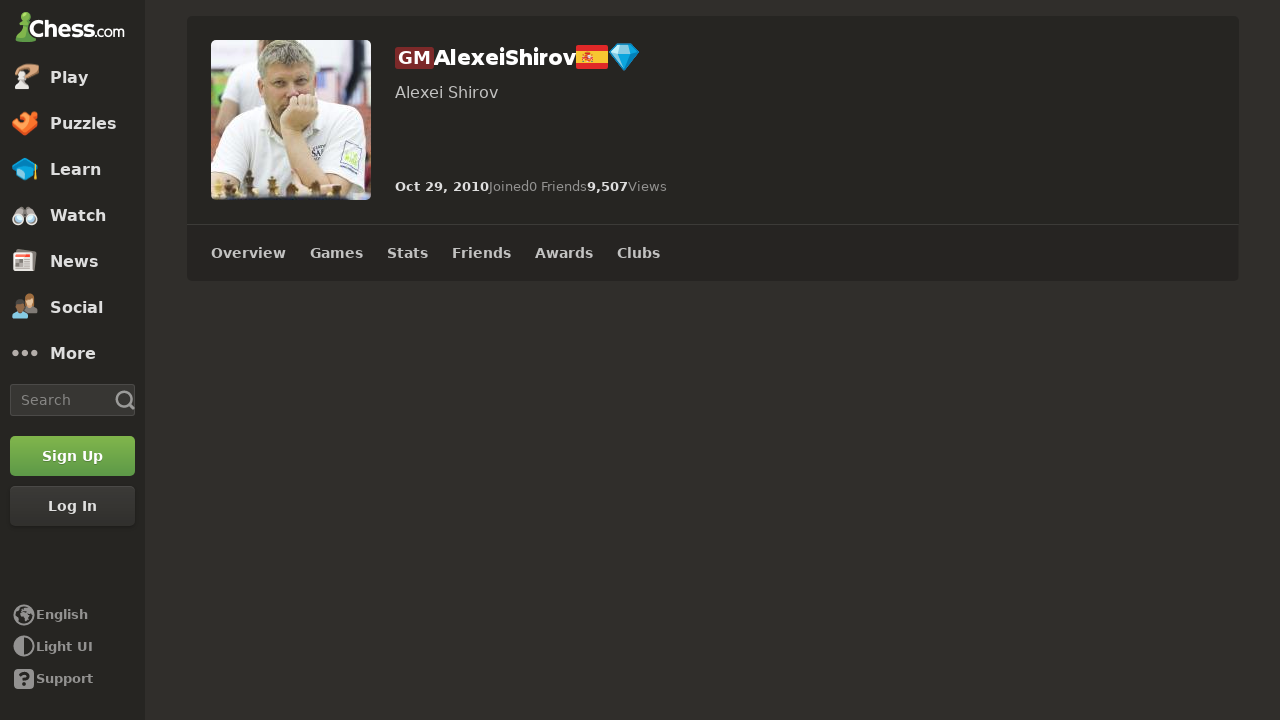

--- FILE ---
content_type: application/javascript
request_url: https://www.chess.com/bundles/app/js/web.chunk.client.4737a501.js
body_size: 2598
content:
(("undefined"!=typeof self?self:this).wpChessCom_322bceb8=("undefined"!=typeof self?self:this).wpChessCom_322bceb8||[]).push([[831],{72438:function(e,t,n){"use strict";var i=n(7118),s=n(21752),o=n(22404),r=n(28947);let c=["height","src","width"],a=["textContent"];t.A=(0,i.defineComponent)({__name:"cc-button",props:{align:{default:"center"},customClasses:{},customImgSrc:{},disabled:{type:Boolean},fullWidth:{type:Boolean},href:{},icon:{},isOneLineText:{type:Boolean},label:{},loading:{type:Boolean},minWidth:{type:Boolean},noHover:{type:Boolean},routerLink:{},selectedBorder:{type:Boolean},size:{default:"medium"},type:{default:"button"},variant:{default:"secondary"}},emits:["click","contextmenu","touchend","touchstart"],setup(e){let t=e,n=(0,i.computed)(()=>t.routerLink?"router-link":t.href?"a":"button"),l=(0,i.computed)(()=>r.D[t.size]?.iconSize),u=(0,i.computed)(()=>r.D[t.size]?.loaderSize),m=(0,i.computed)(()=>t.disabled||null),d=(0,i.computed)(()=>t.loading||null);return(t,p)=>((0,i.openBlock)(),(0,i.createBlock)((0,i.resolveDynamicComponent)(n.value),{class:(0,i.normalizeClass)(["cc-button-component",`cc-button-${e.variant}`,`cc-button-${e.size}`,`cc-bg-${e.variant}`,{"cc-button-full":e.fullWidth,"cc-button-disabled":m.value,"cc-button-loading":d.value,"cc-button-min-width":e.minWidth,"cc-selected-border":e.selectedBorder,"cc-button-align-start":"start"===e.align,"cc-button-no-hover":e.noHover}]),disabled:m.value||d.value,href:e.href||e.routerLink||null,to:e.routerLink,type:e.href?null:e.type,onClick:p[0]||(p[0]=e=>t.$emit("click",e)),onContextmenu:p[1]||(p[1]=e=>t.$emit("contextmenu",e)),onTouchend:p[2]||(p[2]=e=>t.$emit("touchend",e)),onTouchstartPassive:p[3]||(p[3]=e=>t.$emit("touchstart",e))},{default:(0,i.withCtx)(()=>[d.value?((0,i.openBlock)(),(0,i.createBlock)(o.A,{key:0,class:"cc-button-loader",variant:"spinner-chameleon",size:u.value},null,8,["size"])):(0,i.createCommentVNode)("",!0),p[4]||(p[4]=(0,i.createTextVNode)()),e.customImgSrc?((0,i.openBlock)(),(0,i.createElementBlock)("img",{key:1,alt:"icon",class:(0,i.normalizeClass)(["cc-button-icon cc-button-custom-img",e.customClasses?.icon]),height:(0,i.unref)(r.D)[e.size]?.imgSize,src:e.customImgSrc,width:(0,i.unref)(r.D)[e.size]?.imgSize},null,10,c)):e.icon?((0,i.openBlock)(),(0,i.createBlock)(s.A,{key:2,name:e.icon.name,size:l.value,variant:e.icon.variant,class:(0,i.normalizeClass)(["cc-button-icon",e.customClasses?.icon])},null,8,["name","size","variant","class"])):(0,i.createCommentVNode)("",!0),p[5]||(p[5]=(0,i.createTextVNode)()),e.label?((0,i.openBlock)(),(0,i.createElementBlock)("span",{key:3,class:(0,i.normalizeClass)([{"cc-button-one-line":e.isOneLineText},e.customClasses?.label]),textContent:(0,i.toDisplayString)(e.label)},null,10,a)):(0,i.createCommentVNode)("",!0),p[6]||(p[6]=(0,i.createTextVNode)()),(0,i.renderSlot)(t.$slots,"default")]),_:3},40,["class","disabled","href","to","type"]))}})},15598:function(e,t,n){"use strict";var i=n(7118),s=n(596);let o=["alt","height","src","width"];t.A=(0,i.defineComponent)({__name:"cc-icon",props:{alt:{},customSize:{},name:{},size:{default:24},variant:{default:"glyph"}},setup(e){let t=e,n=(0,i.computed)(()=>t.customSize?t.customSize:t.size),r=(0,i.computed)(()=>t.customSize?`${t.customSize/10}rem`:void 0),c=(0,i.computed)(()=>`/bundles/web/images/color-icons/${t.name}.svg`),a=(0,i.computed)(()=>`/bundles/web/images/glyphs/${t.name}.svg`);return(t,l)=>"color"===e.variant?((0,i.openBlock)(),(0,i.createElementBlock)("img",{key:0,"aria-hidden":"true",alt:e.alt?e.alt:e.name,class:(0,i.normalizeClass)(["cc-icon-img",e.customSize?"cc-icon-custom-img-size":`cc-icon-size-${e.size}`]),height:n.value,src:c.value,style:(0,i.normalizeStyle)(e.customSize?[`--cc-icon-custom-size: ${r.value}`]:null),width:n.value},null,14,o)):((0,i.openBlock)(),(0,i.createElementBlock)("span",{key:1,class:(0,i.normalizeClass)(["cc-icon-glyph",`cc-icon-size-${e.size}`])},[(0,i.createVNode)((0,i.unref)(s.A),{src:a.value,width:n.value,height:n.value,"transform-source":e=>e},null,8,["src","width","height","transform-source"])],2))}})},40034:function(e,t,n){"use strict";var i=n(7118);t.A=(0,i.defineComponent)({__name:"cc-loader",props:{size:{},variant:{default:"blocks"}},setup:e=>(t,n)=>"blocks"===e.variant?((0,i.openBlock)(),(0,i.createElementBlock)("div",{key:0,"aria-busy":"true","aria-live":"polite",class:(0,i.normalizeClass)(["cc-loader-component",`cc-loader-${e.size}`])},[((0,i.openBlock)(),(0,i.createElementBlock)(i.Fragment,null,(0,i.renderList)(6,e=>(0,i.createElementVNode)("div",{key:e,class:(0,i.normalizeClass)(`cc-loader-square cc-loader-square-${e}`)},null,2)),64))],2)):((0,i.openBlock)(),(0,i.createElementBlock)("div",{key:1,"aria-busy":"true","aria-live":"polite",class:(0,i.normalizeClass)(["cc-loader-spinner",`cc-loader-${e.size}`,`cc-loader-${e.variant}`])},null,2))})},28947:function(e,t,n){"use strict";n.d(t,{D:function(){return i}});let i={"x-small":{iconSize:16,imgSize:16,loaderSize:"small"},small:{iconSize:16,imgSize:16,loaderSize:"medium"},medium:{iconSize:20,imgSize:20,loaderSize:"large"},large:{iconSize:24,imgSize:24,loaderSize:"large"},"x-large":{iconSize:24,imgSize:24,loaderSize:"large"},"xx-large":{iconSize:32,imgSize:32,loaderSize:"large"}}},29558:function(e,t,n){"use strict";n.d(t,{E4:function(){return isInExperimentSegment},hi:function(){return getExperimentSegment}});if(window.chesscom.features.includes("experiments_session_storage_override")){let e={};Object.keys(window.sessionStorage).filter(e=>e.startsWith("experiment.")).forEach(t=>{let n=t.split("experiment.")[1],i=window.sessionStorage.getItem(t);try{i=JSON.parse(i)}catch(e){i=i||null}finally{e[n]=i}});Object.keys(window.chesscom.experiments).forEach(t=>{if(!e[t]){e[t]=window.chesscom.experiments[t];window.sessionStorage.setItem(`experiment.${t}`,JSON.stringify(window.chesscom.experiments[t]))}});window.chesscom.experiments=e}let isInExperiment=e=>!!window.chesscom.experiments&&!!window.chesscom.experiments[e],isInExperimentSegment=(e,t)=>!!isInExperiment(e)&&window.chesscom.experiments[e]===t,getExperimentSegment=e=>isInExperiment(e)?window.chesscom.experiments[e]:null},44096:function(e,t,n){"use strict";n.d(t,{Jj:function(){return cleanTinyMCE},lJ:function(){return xssFilter},zW:function(){return htmlEmptySpaceFilter}});var i=n(99418);let cleanTinyMCE=e=>(e=>e.replace(/&nbsp;/g,""))((e=>e.replace(/(<(?!img|\/?iframe)([^>]+)>)/gi,""))(e)).trim(),htmlEmptySpaceFilter=e=>String(e).replace(/p>(.*?)<\/p/g,e=>`p>${e.slice(2,-3).replace(/^(\s|&nbsp;)+|(\s|&nbsp;)+$/g,"")}</p`).replace(/>(.*?)<\//g,e=>`>${e.slice(1,-2).replace(/^(\s*<(br|BR)\s*\/?>)*|(<(br|BR)\s*\/?>\s*)*$/gm,"")}</`).replace(/>(.*?)<\//g,e=>`>${e.slice(1,-2).replace(/(\s*<(br|BR)\s*\/?>){2,}/g,"<br />").replace(/( |&nbsp;){2,}/g," ")}</`).replace(/<(div|p)*><\/[^>]+>/gim,"").trim();function xssFilter(e){let handleAfterSanitizeAttributes=e=>{let t=e.getAttribute("rel")??"";if("target"in e&&!["noopener","noreferrer","noopener noreferrer"].includes(t)){e.setAttribute("target","_blank");e.setAttribute("rel","noopener")}};i.A.addHook("afterSanitizeAttributes",handleAfterSanitizeAttributes);let t=i.A.sanitize(e,{USE_PROFILES:{html:!0},ADD_ATTR:["target"]});return i.A.removeHook("afterSanitizeAttributes",handleAfterSanitizeAttributes),t}},34619:function(e,t,n){"use strict";n.d(t,{Mq:function(){return transChoice},dn:function(){return unsafeTrans},pw:function(){return trans}});var i=n(98583),s=n.n(i),o=n(44096);let r=window.context?.i18n?.locale==="fr_FR";s().placeHolderPrefix="";s().placeHolderSuffix="";let escapeRegExp=e=>e.replace(/[\-\[\]\/\{\}\(\)\*\+\?\.\\\^\$\|]/g,"\\$&"),sanitizeAndEscapeParameters=e=>{let t={};return null!=e&&Object.keys(e).forEach(n=>{let i=escapeRegExp(n);null!=i&&i.length>0&&(t[i]=(0,o.lJ)(e[n]))}),t},getTranslatedPhrase=(e,t="messages",n)=>window.chesscom_translations&&window.chesscom_translations[t]&&window.chesscom_translations[t][e]?window.chesscom_translations[t][e]:window.chesscom_live_translations&&window.chesscom_live_translations[t]&&window.chesscom_live_translations[t][e]?window.chesscom_live_translations[t][e]:"live"===t&&window.i18n_phrases&&window.i18n_phrases[e]?window.i18n_phrases:"countries"===t&&window.Country&&window.Country[e]?window.Country:n?void 0:"javascript"!==t?getTranslatedPhrase(e,"javascript"):e,trans=(e,t,n)=>s().trans(getTranslatedPhrase(e,n),sanitizeAndEscapeParameters(t),n),unsafeTrans=(e,t,n)=>s().trans(getTranslatedPhrase(e,n),(e=>{let t={};return null!=e&&Object.keys(e).forEach(n=>{let i=escapeRegExp(n);null!=i&&i.length>0&&(t[i]=e[n])}),t})(t),n),transChoice=(e,t,n,i)=>{if(void 0===t)return"";let o=getTranslatedPhrase(e,i),c=sanitizeAndEscapeParameters(n);return r?frenchTransChoice(o,t,c,i):s().transChoice(o,t,c)};function frenchTransChoice(e,t,n,i){let[o,r,c]=e.split("|").map(e=>e.trim());return 0===t||1===t?s().trans(o,n,i):t%1e6==0?s().trans(r,n,i):s().trans(c,n,i)}},68496:function(e,t,n){"use strict";t.A=n(7235).A},21752:function(e,t,n){"use strict";t.A=n(80403).A},22404:function(e,t,n){"use strict";t.A=n(94127).A},7235:function(e,t,n){"use strict";n.d(t,{A:function(){return i.A}});var i=n(72438)},80403:function(e,t,n){"use strict";n.d(t,{A:function(){return i.A}});var i=n(15598)},94127:function(e,t,n){"use strict";n.d(t,{A:function(){return i.A}});var i=n(40034)},7118:function(e,t,n){e.exports=n(62803)(3751)},98583:function(e,t,n){e.exports=n(62803)(7660)}}]);

--- FILE ---
content_type: application/javascript
request_url: https://www.chess.com/r2/client-packages/checkmate/2026.1.1/rolldown-runtime.BkG38fmX_9.chunk.js
body_size: -3
content:
try{(function(){var e=typeof window<`u`?window:typeof global<`u`?global:typeof globalThis<`u`?globalThis:typeof self<`u`?self:{},t=new e.Error().stack;t&&(e._sentryDebugIds=e._sentryDebugIds||{},e._sentryDebugIds[t]=`99a72ba8-0fd2-401e-8c0b-0eb7e2ed7e18`,e._sentryDebugIdIdentifier=`sentry-dbid-99a72ba8-0fd2-401e-8c0b-0eb7e2ed7e18`)})()}catch{}var e=Object.create,t=Object.defineProperty,n=Object.getOwnPropertyDescriptor,r=Object.getOwnPropertyNames,i=Object.getPrototypeOf,a=Object.prototype.hasOwnProperty,o=(e,t)=>()=>(e&&(t=e(e=0)),t),s=(e,t)=>()=>(t||e((t={exports:{}}).exports,t),t.exports),c=e=>{let n={};for(var r in e)t(n,r,{get:e[r],enumerable:!0});return n},l=(e,i,o,s)=>{if(i&&typeof i==`object`||typeof i==`function`)for(var c=r(i),l=0,u=c.length,d;l<u;l++)d=c[l],!a.call(e,d)&&d!==o&&t(e,d,{get:(e=>i[e]).bind(null,d),enumerable:!(s=n(i,d))||s.enumerable});return e},u=(n,r,a)=>(a=n==null?{}:e(i(n)),l(r||!n||!n.__esModule?t(a,`default`,{value:n,enumerable:!0}):a,n));export{u as i,o as n,c as r,s as t};